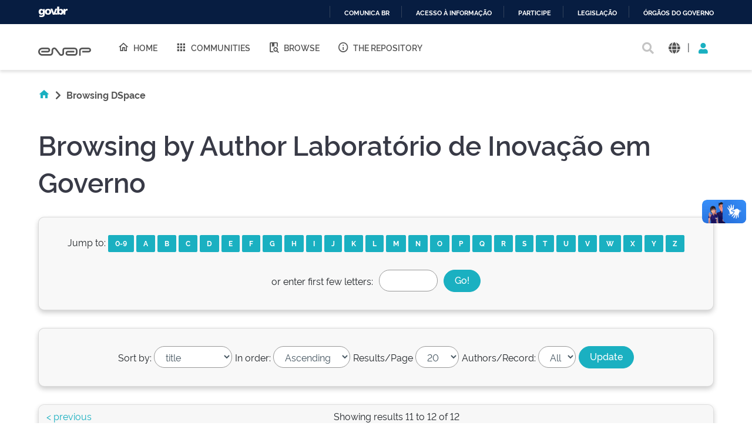

--- FILE ---
content_type: text/html;charset=UTF-8
request_url: https://repositorio.enap.gov.br/browse?type=author&sort_by=1&order=ASC&rpp=20&etal=-1&value=Laborat%C3%B3rio+de+Inova%C3%A7%C3%A3o+em+Governo&starts_with=P
body_size: 9026
content:





















<!DOCTYPE html>
<html>
  <head>
    <title>Repositório Institucional da ENAP: Browsing DSpace</title>
    <meta http-equiv="Content-Type" content="text/html; charset=UTF-8" />
    <meta http-equiv="Content-Language" content="en">
    <meta name="Generator" content="DSpace 6.3" />
    <meta name="viewport" content="width=device-width, initial-scale=1.0">
    <link rel="shortcut icon" href="/favicon.ico" type="image/x-icon"/>
    <link rel="stylesheet" href="/assets/vendor/bootstrap/css/bootstrap.min.css" type="text/css" />
    <link rel="stylesheet" href="/static/css/jquery-ui-1.10.3.custom/redmond/jquery-ui-1.10.3.custom.css" type="text/css" />
    <!-- <link rel="stylesheet" href="/static/css/bootstrap/bootstrap.min.css" type="text/css" /> -->
    
    
    <link rel="stylesheet" href="/assets/css/style.min.css" type="text/css" />
    
      <link rel="search" type="application/opensearchdescription+xml" href="/open-search/description.xml" title="DSpace"/>
    
    


    
    
        <script>
            (function(i,s,o,g,r,a,m){i['GoogleAnalyticsObject']=r;i[r]=i[r]||function(){
            (i[r].q=i[r].q||[]).push(arguments)},i[r].l=1*new Date();a=s.createElement(o),
            m=s.getElementsByTagName(o)[0];a.async=1;a.src=g;m.parentNode.insertBefore(a,m)
            })(window,document,'script','//www.google-analytics.com/analytics.js','ga');

            ga('create', 'UA-45739004-1', 'auto');
            ga('send', 'pageview');
        </script>
    


    
    

    <!-- HTML5 shim and Respond.js IE8 support of HTML5 elements and media queries -->
    <!--[if lt IE 9]>
    <script src="/static/js/html5shiv.js"></script>
    <script src="/static/js/respond.min.js"></script>
    <![endif]-->
  </head>
  <body class="site">
    <!-- site preloader start -->
    <div class="page-loader">
      <div class="loader-in"></div>
    </div>
    <!-- site preloader end -->
    <div id="barra-brasil" style="background:#7F7F7F; height: 20px; padding:0 0 0 10px;display:block;">
      <ul id="menu-barra-temp" style="list-style:none;">
        <li style="display:inline; float:left;padding-right:10px; margin-right:10px; border-right:1px solid #EDEDED">
            <a href="http://brasil.gov.br" style="font-family:sans,sans-serif; text-decoration:none; color:white;">Portal do Governo Brasileiro</a>
        </li>
      </ul>
    </div>
    <a class="sr-only" href="#content">Skip navigation</a>
    <header class="header">
      <div class="container-fluid">
        <div class="row">
          <div class="d-flex-row col-lg-8">
            <div class="logo">
              <h1>
                <a href="http://gov.br/enap" target="_blank">
                  <svg width="90" height="20" viewBox="0 0 1081 172" fill="none" xmlns="http://www.w3.org/2000/svg">
                    <path d="M472.676 171.052C464.006 171.038 455.46 168.99 447.725 165.074C439.989 161.157 433.28 155.481 428.135 148.5L348.132 42.3115C345.164 38.3587 341.028 35.4406 336.309 33.9707C331.591 32.5008 326.529 32.5538 321.842 34.1221C317.156 35.6904 313.081 38.6945 310.197 42.7086C307.313 46.7226 305.765 51.5429 305.772 56.4862V103.199C305.755 120.324 298.946 136.743 286.839 148.852C274.733 160.961 258.318 167.772 241.197 167.789H80.8827C59.3103 167.436 38.7409 158.616 23.6103 143.232C8.47962 127.848 0 107.132 0 85.552C0 63.9716 8.47962 43.2557 23.6103 27.8716C38.7409 12.4875 59.3103 3.66789 80.8827 3.3146H196.325C205.897 3.33313 215.249 6.18517 223.204 11.5113C231.158 16.8375 237.358 24.3995 241.023 33.2443C244.688 42.0892 245.653 51.8212 243.798 61.214C241.942 70.6068 237.349 79.2401 230.596 86.0259C226.114 90.5513 220.779 94.1421 214.9 96.5904C209.021 99.0387 202.715 100.296 196.347 100.289V100.289H63.4055V67.4424H196.369C200.438 67.29 204.289 65.5661 207.113 62.6331C209.938 59.7 211.516 55.786 211.516 51.7135C211.516 47.641 209.938 43.7271 207.113 40.794C204.289 37.8609 200.438 36.1371 196.369 35.9847H80.8606C67.9219 36.2579 55.6051 41.5909 46.5511 50.8402C37.4971 60.0896 32.4265 72.5191 32.4265 85.4638C32.4265 98.4085 37.4971 110.838 46.5511 120.087C55.6051 129.337 67.9219 134.67 80.8606 134.943H241.175C249.612 134.931 257.7 131.574 263.666 125.607C269.631 119.639 272.988 111.549 273 103.111V56.4862C272.961 44.6449 276.656 33.0928 283.559 23.4728C290.462 13.8528 300.221 6.65464 311.45 2.90201C322.678 -0.850611 334.803 -0.966652 346.101 2.57039C357.4 6.10744 367.295 13.1175 374.381 22.6036L454.384 128.792C457.348 132.741 461.478 135.657 466.19 137.128C470.903 138.6 475.958 138.552 480.642 136.992C485.325 135.432 489.4 132.439 492.29 128.436C495.179 124.432 496.737 119.622 496.743 114.684V48.5501C496.761 36.5662 501.529 25.0784 510.003 16.6065C518.477 8.13462 529.965 3.37035 541.946 3.35869H744.84C760.46 3.39947 775.427 9.62679 786.467 20.6781C797.508 31.7294 803.722 46.7049 803.751 62.328V108.776C803.734 124.422 797.512 139.422 786.452 150.485C775.391 161.549 760.394 167.772 744.752 167.789H608.108C594.989 167.514 582.501 162.108 573.32 152.731C564.139 143.354 558.998 130.752 558.998 117.627C558.998 104.502 564.139 91.9 573.32 82.5226C582.501 73.1453 594.989 67.7395 608.108 67.4644H739.617V100.245H608.196C603.584 100.245 599.161 102.077 595.9 105.339C592.639 108.601 590.807 113.025 590.807 117.638C590.807 122.251 592.639 126.675 595.9 129.937C599.161 133.199 603.584 135.031 608.196 135.031H744.84C751.8 135.025 758.473 132.257 763.395 127.335C768.316 122.412 771.083 115.737 771.089 108.776V62.328C771.083 55.3665 768.316 48.6918 763.395 43.7693C758.473 38.8468 751.8 36.0787 744.84 36.0729H541.858C540.221 36.0729 538.6 36.3958 537.087 37.0231C535.575 37.6504 534.202 38.5698 533.045 39.7287C531.888 40.8876 530.972 42.2633 530.347 43.777C529.723 45.2906 529.403 46.9126 529.406 48.5501V114.684C529.507 126.51 525.835 138.06 518.922 147.654C512.009 157.249 502.217 164.387 490.969 168.032C485.074 170.018 478.897 171.037 472.676 171.052V171.052Z" fill="#555"></path>
                    <path d="M869.209 167.591H836.414V63.2096C836.432 47.3298 842.746 32.1054 853.972 20.8767C865.198 9.64795 880.419 3.33196 896.295 3.31445H1032.3C1045.16 3.31445 1057.49 8.42406 1066.59 17.5192C1075.68 26.6144 1080.79 38.9501 1080.79 51.8126C1080.79 64.6751 1075.68 77.0108 1066.59 86.1059C1057.49 95.2011 1045.16 100.311 1032.3 100.311V100.311H900.703V67.4422H1032.3C1036.47 67.4364 1040.46 65.7785 1043.4 62.8321C1046.35 59.8857 1048.01 55.8912 1048.01 51.7244C1047.99 47.5691 1046.33 43.5915 1043.38 40.6594C1040.44 37.7273 1036.45 36.0785 1032.3 36.0727H896.295C889.109 36.0902 882.223 38.9563 877.146 44.0429C872.069 49.1296 869.214 56.0219 869.209 63.2096V167.591Z" fill="#555"></path>
                  </svg>
                </a>
              </h1>
            </div>
            
            <nav class="navigation top-nav mega-menu">
              
























<ul class="">
  <li class="">
    <a href="/">
      <i class="mdi mdi-home-outline"></i>
      Home
    </a>
  </li>
  <li class="">
    <a href="/community-list">
      <i class="mdi mdi-apps"></i>
      Communities
    </a>
  </li>
  <li class="selected"><a href="#"><i class="mdi mdi-book-search-outline"></i>Browse</a>
    <ul class="sub-menu">
      
			
				  <li><a href="/browse?type=title">Title</a></li>
				
				  <li><a href="/browse?type=author">Author</a></li>
				
				  <li><a href="/browse?type=subject">Subject</a></li>
				
				  <li><a href="/browse?type=dateissued">Issue Date</a></li>
				
				  <li><a href="/browse?type=type">Type</a></li>
				
				  <li><a href="/browse?type=language">Language</a></li>
				
				  <li><a href="/browse?type=classification">Subject</a></li>
				
				  <li><a href="/browse?type=intendedenduserrole">Target Audience</a></li>
				
				  <li><a href="/browse?type=ods">ODS</a></li>
				
				  <li><a href="/browse?type=dimensao">Dimension</a></li>
				
				  <li><a href="/browse?type=spatial">Location</a></li>
				
			
    </ul>
  </li>
  <li class="">
    <a href="/sobre">
      <i class="mdi mdi-information-outline"></i>
      The Repository
    </a>
  </li>
</ul>

       <nav class="collapse navbar-collapse bs-navbar-collapse" role="navigation">

 
       <div class="nav navbar-nav navbar-right">
		<ul class="nav navbar-nav navbar-right">
         <li class="dropdown">
         
             <a href="#" class="dropdown-toggle" data-toggle="dropdown"><span class="glyphicon glyphicon-user"></span> Sign on to: <b class="caret"></b></a>
	             
             <ul class="dropdown-menu">
               <li><a href="/mydspace">My DSpace</a></li>
               <li><a href="/subscribe">Receive email<br/>updates</a></li>
               <li><a href="/profile">Edit Profile</a></li>

		
             </ul>
           </li>
          </ul>
          
	
	<form method="get" action="/simple-search" class="navbar-form navbar-right">
	    <div class="form-group">
          <input type="text" class="form-control" placeholder="Search&nbsp;DSpace" name="query" id="tequery" size="25"/>
        </div>
        <button type="submit" class="btn btn-primary"><span class="glyphicon glyphicon-search"></span></button>

	</form></div>
    </nav>

            </nav>
            
          </div>
          <div class="actions-header col-lg-4">
            <div class="search top-search">
              <a href="#">
                <i class="fas fa-search"></i>
              </a>
              <div class="search-box">
                <div class="search-input">
                  <form method="get" action="/simple-search" class="" role="search">
                    <input type="text" name="searchword" id="mod-search-searchword" placeholder="Search&nbsp;DSpace">
                    <button onclick="this.form.searchword.focus();"><i class="fas fa-search"></i></button>
                  </form>
                </div>
              </div>
            </div>
            
              <div class="dropdown language">
                <a title="Language" class="dropdown-toggle" href="#" role="button" id="language" data-toggle="dropdown" aria-haspopup="true" aria-expanded="false">
                  <i class="fas fa-globe"></i>
                </a>
                <div class="dropdown-menu" aria-labelledby="language">
                
                    <a title="English" class="dropdown-item" onclick="javascript:document.repost.locale.value='en';
                    document.repost.submit();" href="http://repositorio.enap.gov.br/browse?locale=en">
                      <img src="/assets/images/en.png" alt="English">
                    </a>
                  
                    <a title="português" class="dropdown-item" onclick="javascript:document.repost.locale.value='pt_BR';
                    document.repost.submit();" href="http://repositorio.enap.gov.br/browse?locale=pt_BR">
                      <img src="/assets/images/pt_BR.png" alt="português">
                    </a>
                  
                </div>
              </div>
              
            <span class="separator">|</span>
            <div class="login">
              
                <a href="" class="nav-link dropdown-toggle" id="navbarLogin" data-toggle="dropdown" aria-haspopup="true" aria-expanded="false"><i class="fas fa-user"></i></a>
              
              <div class="dropdown-menu dropdown-primary" aria-labelledby="navbarLogin">
                <a class="dropdown-item" href="/mydspace">My DSpace</a>
                
                <a class="dropdown-item" href="/profile">Edit Profile</a>
                
              </div>
            </div>
          </div>
        </div>
      </div>
    </header>
    <main id="content" class="wrapper main" role="main">
      
      
        <div class="container-fluid">
            



  




<div class="breadcrumbs pt-5 pb-5">
  <ul itemscope="" itemtype="https://schema.org/BreadcrumbList" class="">
    <li>
      <a href="/"><i class="mdi mdi-home"></i> <i class="fas fa-chevron-right px-2"></i></a>
    </li>
  
    <li class="breadcrumb-item bold">Browsing&#x20;DSpace</li>
  </ul>
</div>
        </div>
      
      
      <div id="conteudo" class="containesr">
      	
        
        <div class="container-fluid">
            <div class="row">
              <div id="content" class="col-lg-12 col-xl-12 internas mb-5">
        
      
























<div class="discovery-full pb-60">
	
	<div class="page-header pt-3">
		<h1>
			Browsing  by Author Laboratório de Inovação em Governo
		</h1>
	</div>
	
	
	<div id="browse_navigation" class="card bg-grey-light p-5 mt-5 text-center">
		<form class="date" method="get" action="/browse">
			<input type="hidden" name="type" value="author"/>
			<input type="hidden" name="sort_by" value="1"/>
			<input type="hidden" name="order" value="ASC"/>
			<input type="hidden" name="rpp" value="20"/>
			<input type="hidden" name="etal" value="-1" />
			
				<input type="hidden" name="value" value="Laboratório de Inovação em Governo"/>
			
	
			
			
				<div class="title-search">	
					<span>Jump to:</span>
					<a class="badge word" href="/browse?type=author&amp;sort_by=1&amp;order=ASC&amp;rpp=20&amp;etal=-1&amp;value=Laborat%C3%B3rio+de+Inova%C3%A7%C3%A3o+em+Governo&amp;starts_with=0">0-9</a>
					
						<a class="badge word" href="/browse?type=author&amp;sort_by=1&amp;order=ASC&amp;rpp=20&amp;etal=-1&amp;value=Laborat%C3%B3rio+de+Inova%C3%A7%C3%A3o+em+Governo&amp;starts_with=A">A</a>
					
						<a class="badge word" href="/browse?type=author&amp;sort_by=1&amp;order=ASC&amp;rpp=20&amp;etal=-1&amp;value=Laborat%C3%B3rio+de+Inova%C3%A7%C3%A3o+em+Governo&amp;starts_with=B">B</a>
					
						<a class="badge word" href="/browse?type=author&amp;sort_by=1&amp;order=ASC&amp;rpp=20&amp;etal=-1&amp;value=Laborat%C3%B3rio+de+Inova%C3%A7%C3%A3o+em+Governo&amp;starts_with=C">C</a>
					
						<a class="badge word" href="/browse?type=author&amp;sort_by=1&amp;order=ASC&amp;rpp=20&amp;etal=-1&amp;value=Laborat%C3%B3rio+de+Inova%C3%A7%C3%A3o+em+Governo&amp;starts_with=D">D</a>
					
						<a class="badge word" href="/browse?type=author&amp;sort_by=1&amp;order=ASC&amp;rpp=20&amp;etal=-1&amp;value=Laborat%C3%B3rio+de+Inova%C3%A7%C3%A3o+em+Governo&amp;starts_with=E">E</a>
					
						<a class="badge word" href="/browse?type=author&amp;sort_by=1&amp;order=ASC&amp;rpp=20&amp;etal=-1&amp;value=Laborat%C3%B3rio+de+Inova%C3%A7%C3%A3o+em+Governo&amp;starts_with=F">F</a>
					
						<a class="badge word" href="/browse?type=author&amp;sort_by=1&amp;order=ASC&amp;rpp=20&amp;etal=-1&amp;value=Laborat%C3%B3rio+de+Inova%C3%A7%C3%A3o+em+Governo&amp;starts_with=G">G</a>
					
						<a class="badge word" href="/browse?type=author&amp;sort_by=1&amp;order=ASC&amp;rpp=20&amp;etal=-1&amp;value=Laborat%C3%B3rio+de+Inova%C3%A7%C3%A3o+em+Governo&amp;starts_with=H">H</a>
					
						<a class="badge word" href="/browse?type=author&amp;sort_by=1&amp;order=ASC&amp;rpp=20&amp;etal=-1&amp;value=Laborat%C3%B3rio+de+Inova%C3%A7%C3%A3o+em+Governo&amp;starts_with=I">I</a>
					
						<a class="badge word" href="/browse?type=author&amp;sort_by=1&amp;order=ASC&amp;rpp=20&amp;etal=-1&amp;value=Laborat%C3%B3rio+de+Inova%C3%A7%C3%A3o+em+Governo&amp;starts_with=J">J</a>
					
						<a class="badge word" href="/browse?type=author&amp;sort_by=1&amp;order=ASC&amp;rpp=20&amp;etal=-1&amp;value=Laborat%C3%B3rio+de+Inova%C3%A7%C3%A3o+em+Governo&amp;starts_with=K">K</a>
					
						<a class="badge word" href="/browse?type=author&amp;sort_by=1&amp;order=ASC&amp;rpp=20&amp;etal=-1&amp;value=Laborat%C3%B3rio+de+Inova%C3%A7%C3%A3o+em+Governo&amp;starts_with=L">L</a>
					
						<a class="badge word" href="/browse?type=author&amp;sort_by=1&amp;order=ASC&amp;rpp=20&amp;etal=-1&amp;value=Laborat%C3%B3rio+de+Inova%C3%A7%C3%A3o+em+Governo&amp;starts_with=M">M</a>
					
						<a class="badge word" href="/browse?type=author&amp;sort_by=1&amp;order=ASC&amp;rpp=20&amp;etal=-1&amp;value=Laborat%C3%B3rio+de+Inova%C3%A7%C3%A3o+em+Governo&amp;starts_with=N">N</a>
					
						<a class="badge word" href="/browse?type=author&amp;sort_by=1&amp;order=ASC&amp;rpp=20&amp;etal=-1&amp;value=Laborat%C3%B3rio+de+Inova%C3%A7%C3%A3o+em+Governo&amp;starts_with=O">O</a>
					
						<a class="badge word" href="/browse?type=author&amp;sort_by=1&amp;order=ASC&amp;rpp=20&amp;etal=-1&amp;value=Laborat%C3%B3rio+de+Inova%C3%A7%C3%A3o+em+Governo&amp;starts_with=P">P</a>
					
						<a class="badge word" href="/browse?type=author&amp;sort_by=1&amp;order=ASC&amp;rpp=20&amp;etal=-1&amp;value=Laborat%C3%B3rio+de+Inova%C3%A7%C3%A3o+em+Governo&amp;starts_with=Q">Q</a>
					
						<a class="badge word" href="/browse?type=author&amp;sort_by=1&amp;order=ASC&amp;rpp=20&amp;etal=-1&amp;value=Laborat%C3%B3rio+de+Inova%C3%A7%C3%A3o+em+Governo&amp;starts_with=R">R</a>
					
						<a class="badge word" href="/browse?type=author&amp;sort_by=1&amp;order=ASC&amp;rpp=20&amp;etal=-1&amp;value=Laborat%C3%B3rio+de+Inova%C3%A7%C3%A3o+em+Governo&amp;starts_with=S">S</a>
					
						<a class="badge word" href="/browse?type=author&amp;sort_by=1&amp;order=ASC&amp;rpp=20&amp;etal=-1&amp;value=Laborat%C3%B3rio+de+Inova%C3%A7%C3%A3o+em+Governo&amp;starts_with=T">T</a>
					
						<a class="badge word" href="/browse?type=author&amp;sort_by=1&amp;order=ASC&amp;rpp=20&amp;etal=-1&amp;value=Laborat%C3%B3rio+de+Inova%C3%A7%C3%A3o+em+Governo&amp;starts_with=U">U</a>
					
						<a class="badge word" href="/browse?type=author&amp;sort_by=1&amp;order=ASC&amp;rpp=20&amp;etal=-1&amp;value=Laborat%C3%B3rio+de+Inova%C3%A7%C3%A3o+em+Governo&amp;starts_with=V">V</a>
					
						<a class="badge word" href="/browse?type=author&amp;sort_by=1&amp;order=ASC&amp;rpp=20&amp;etal=-1&amp;value=Laborat%C3%B3rio+de+Inova%C3%A7%C3%A3o+em+Governo&amp;starts_with=W">W</a>
					
						<a class="badge word" href="/browse?type=author&amp;sort_by=1&amp;order=ASC&amp;rpp=20&amp;etal=-1&amp;value=Laborat%C3%B3rio+de+Inova%C3%A7%C3%A3o+em+Governo&amp;starts_with=X">X</a>
					
						<a class="badge word" href="/browse?type=author&amp;sort_by=1&amp;order=ASC&amp;rpp=20&amp;etal=-1&amp;value=Laborat%C3%B3rio+de+Inova%C3%A7%C3%A3o+em+Governo&amp;starts_with=Y">Y</a>
					
						<a class="badge word" href="/browse?type=author&amp;sort_by=1&amp;order=ASC&amp;rpp=20&amp;etal=-1&amp;value=Laborat%C3%B3rio+de+Inova%C3%A7%C3%A3o+em+Governo&amp;starts_with=Z">Z</a>
					
				</div>
				<div class="typing-word mt-5">
					<span>or enter first few letters:</span>
					<input class="starts_with form-control bde-input" type="text" name="starts_with"/>
					<input type="submit" class="btn-primary" value="Go!" />
				</div>
			
		</form>
	</div>
	

	
	<div id="browse_controls" class="card bg-grey-light p-5 text-center mt-5 mb-5">
		<form method="get" action="/browse">
			<input type="hidden" name="type" value="author"/>
			
				<input type="hidden" name="value" value="Laboratório de Inovação em Governo"/>
			

			
				<div class="sort_by">
					<label for="sort_by">Sort by:</label>
					<select class="form-control bde-input" name="sort_by">
						
							<option value="1" selected="selected">title</option>
						
							<option value="2" >issue date</option>
						
							<option value="3" >submit date</option>
						
					</select>
				</div>
			
			<div class="order">
				<label for="order">In order:</label>
				<select class="form-control bde-input" name="order">
					<option value="ASC" selected="selected">Ascending</option>
					<option value="DESC" >Descending</option>
				</select>
			</div>
			<div class="rpp">
				<label for="rpp">Results/Page</label>
				<select class="form-control bde-input" name="rpp">
						
						<option value="5" >5</option>
						
						<option value="10" >10</option>
						
						<option value="15" >15</option>
						
						<option value="20" selected="selected">20</option>
						
						<option value="25" >25</option>
						
						<option value="30" >30</option>
						
						<option value="35" >35</option>
						
						<option value="40" >40</option>
						
						<option value="45" >45</option>
						
						<option value="50" >50</option>
						
						<option value="55" >55</option>
						
						<option value="60" >60</option>
						
						<option value="65" >65</option>
						
						<option value="70" >70</option>
						
						<option value="75" >75</option>
						
						<option value="80" >80</option>
						
						<option value="85" >85</option>
						
						<option value="90" >90</option>
						
						<option value="95" >95</option>
						
						<option value="100" >100</option>
					
				</select>
			</div>
			<div class="etal">
				<label for="etal">Authors/Record:</label>
				<select class="form-control bde-input" name="etal">
					
						<option value="0" selected="selected">All</option>
					
								<option value="1" >1</option>
								
						<option value="5" >5</option>
						
						<option value="10" >10</option>
						
						<option value="15" >15</option>
						
						<option value="20" >20</option>
						
						<option value="25" >25</option>
						
						<option value="30" >30</option>
						
						<option value="35" >35</option>
						
						<option value="40" >40</option>
						
						<option value="45" >45</option>
						
						<option value="50" >50</option>
					
				</select>
			</div>
			<input type="submit" class="btn-primary" name="submit_browse" value="Update"/>

			
		</form>
	</div>
	<div class="card card-primary">
		
		<div class="card-header text-center">
			Showing results 11 to 12 of 12

				
			
				<a class="float-left" href="/browse?type=author&amp;sort_by=1&amp;order=ASC&amp;rpp=20&amp;etal=-1&amp;value=Laborat%C3%B3rio+de+Inova%C3%A7%C3%A3o+em+Governo&amp;offset=0">&lt;&nbsp;previous</a>&nbsp;
			
			
		</div>
	
    
    
			<div class="table-responsive bde-table">
<table align="center" class="table table-striped" summary="This table browses all dspace content">
<colgroup><col width="80" /><col width="130" /><col width="60%" /><col width="40%" /></colgroup>
<tr class="bde-table-theader white-text">
<th id="t1" class="oddRowEvenCol">Preview</th><th id="t2" class="oddRowOddCol">Issue Date</th><th id="t3" class="oddRowEvenCol">Title</th><th id="t4" class="oddRowOddCol">Author(s)</th></tr><tr><td headers="t1" ><a href="/handle/1/7363" /><img src="/retrieve/d4f540f2-ca13-43f0-99eb-0f2385378293/novorelatoriolabs2.pdf.jpg" alt="novorelatoriolabs2.pdf.jpg" width="57.0" height="80.0"/ border="0"></a></td><td headers="t2" ><em>2022-08</em></td><td headers="t3" ><a href="/handle/1/7363">Relatório&#x20;Labs&#x20;de&#x20;Inovação&#x20;-&#x20;O&#x20;Encontro</a></td><td headers="t4" ><em><a href="/browse?type=author&amp;value=Escola+Nacional+de+Administra%C3%A7%C3%A3o+P%C3%BAblica+%28Brasil%29">Escola&#x20;Nacional&#x20;de&#x20;Administração&#x20;Pública&#x20;(Brasil)</a>; <a href="/browse?type=author&amp;value=Laborat%C3%B3rio+de+Inova%C3%A7%C3%A3o+em+Governo">Laboratório&#x20;de&#x20;Inovação&#x20;em&#x20;Governo</a>; <a href="/browse?type=author&amp;value=Maria+Paula+Neves+Loes">Maria&#x20;Paula&#x20;Neves&#x20;Loes</a>; <a href="/browse?type=author&amp;value=Sara+Vieira">Sara&#x20;Vieira</a></em></td></tr>
<tr><td headers="t1" ><a href="/handle/1/7364" /><img src="/retrieve/bfa511fa-c7f5-4b30-8e95-b3de6f4eb36b/Relatorio%20final%20do%20projeto_final.docx.pdf.jpg" alt="Relatorio final do projeto_final.docx.pdf.jpg" width="56.0" height="80.0"/ border="0"></a></td><td headers="t2" ><em>2019-07</em></td><td headers="t3" ><a href="/handle/1/7364">Relatório&#x20;Oficina&#x20;Simples&#x20;Mente&#x20;Enap</a></td><td headers="t4" ><em><a href="/browse?type=author&amp;value=Escola+Nacional+de+Administra%C3%A7%C3%A3o+P%C3%BAblica+%28Brasil%29">Escola&#x20;Nacional&#x20;de&#x20;Administração&#x20;Pública&#x20;(Brasil)</a>; <a href="/browse?type=author&amp;value=Laborat%C3%B3rio+de+Inova%C3%A7%C3%A3o+em+Governo">Laboratório&#x20;de&#x20;Inovação&#x20;em&#x20;Governo</a></em></td></tr>
</table>
</div>

    
		
		<div class="card-footer text-center">
			Showing results 11 to 12 of 12

			
			
				<a class="float-left" href="/browse?type=author&amp;sort_by=1&amp;order=ASC&amp;rpp=20&amp;etal=-1&amp;value=Laborat%C3%B3rio+de+Inova%C3%A7%C3%A3o+em+Governo&amp;offset=0">&lt;&nbsp;previous</a>&nbsp;
			
			
		</div>
	</div>
	
	
</div>












            
                  </div>
                  
                </div>
              </div>
            </div>
        </div>
    </main>

    <footer class="footer">
      <div class="container-fluid pb-60">
        <div class="row">
          <div class="col-6 col-lg-3 col-sm-6 address-footer">
            <h3>
              <a href="http://gov.br/enap" target="_blank">
                <svg width="90" height="20" viewBox="0 0 1081 172" fill="none" xmlns="http://www.w3.org/2000/svg">
                  <path d="M472.676 171.052C464.006 171.038 455.46 168.99 447.725 165.074C439.989 161.157 433.28 155.481 428.135 148.5L348.132 42.3115C345.164 38.3587 341.028 35.4406 336.309 33.9707C331.591 32.5008 326.529 32.5538 321.842 34.1221C317.156 35.6904 313.081 38.6945 310.197 42.7086C307.313 46.7226 305.765 51.5429 305.772 56.4862V103.199C305.755 120.324 298.946 136.743 286.839 148.852C274.733 160.961 258.318 167.772 241.197 167.789H80.8827C59.3103 167.436 38.7409 158.616 23.6103 143.232C8.47962 127.848 0 107.132 0 85.552C0 63.9716 8.47962 43.2557 23.6103 27.8716C38.7409 12.4875 59.3103 3.66789 80.8827 3.3146H196.325C205.897 3.33313 215.249 6.18517 223.204 11.5113C231.158 16.8375 237.358 24.3995 241.023 33.2443C244.688 42.0892 245.653 51.8212 243.798 61.214C241.942 70.6068 237.349 79.2401 230.596 86.0259C226.114 90.5513 220.779 94.1421 214.9 96.5904C209.021 99.0387 202.715 100.296 196.347 100.289V100.289H63.4055V67.4424H196.369C200.438 67.29 204.289 65.5661 207.113 62.6331C209.938 59.7 211.516 55.786 211.516 51.7135C211.516 47.641 209.938 43.7271 207.113 40.794C204.289 37.8609 200.438 36.1371 196.369 35.9847H80.8606C67.9219 36.2579 55.6051 41.5909 46.5511 50.8402C37.4971 60.0896 32.4265 72.5191 32.4265 85.4638C32.4265 98.4085 37.4971 110.838 46.5511 120.087C55.6051 129.337 67.9219 134.67 80.8606 134.943H241.175C249.612 134.931 257.7 131.574 263.666 125.607C269.631 119.639 272.988 111.549 273 103.111V56.4862C272.961 44.6449 276.656 33.0928 283.559 23.4728C290.462 13.8528 300.221 6.65464 311.45 2.90201C322.678 -0.850611 334.803 -0.966652 346.101 2.57039C357.4 6.10744 367.295 13.1175 374.381 22.6036L454.384 128.792C457.348 132.741 461.478 135.657 466.19 137.128C470.903 138.6 475.958 138.552 480.642 136.992C485.325 135.432 489.4 132.439 492.29 128.436C495.179 124.432 496.737 119.622 496.743 114.684V48.5501C496.761 36.5662 501.529 25.0784 510.003 16.6065C518.477 8.13462 529.965 3.37035 541.946 3.35869H744.84C760.46 3.39947 775.427 9.62679 786.467 20.6781C797.508 31.7294 803.722 46.7049 803.751 62.328V108.776C803.734 124.422 797.512 139.422 786.452 150.485C775.391 161.549 760.394 167.772 744.752 167.789H608.108C594.989 167.514 582.501 162.108 573.32 152.731C564.139 143.354 558.998 130.752 558.998 117.627C558.998 104.502 564.139 91.9 573.32 82.5226C582.501 73.1453 594.989 67.7395 608.108 67.4644H739.617V100.245H608.196C603.584 100.245 599.161 102.077 595.9 105.339C592.639 108.601 590.807 113.025 590.807 117.638C590.807 122.251 592.639 126.675 595.9 129.937C599.161 133.199 603.584 135.031 608.196 135.031H744.84C751.8 135.025 758.473 132.257 763.395 127.335C768.316 122.412 771.083 115.737 771.089 108.776V62.328C771.083 55.3665 768.316 48.6918 763.395 43.7693C758.473 38.8468 751.8 36.0787 744.84 36.0729H541.858C540.221 36.0729 538.6 36.3958 537.087 37.0231C535.575 37.6504 534.202 38.5698 533.045 39.7287C531.888 40.8876 530.972 42.2633 530.347 43.777C529.723 45.2906 529.403 46.9126 529.406 48.5501V114.684C529.507 126.51 525.835 138.06 518.922 147.654C512.009 157.249 502.217 164.387 490.969 168.032C485.074 170.018 478.897 171.037 472.676 171.052V171.052Z" fill="#fff"></path>
                  <path d="M869.209 167.591H836.414V63.2096C836.432 47.3298 842.746 32.1054 853.972 20.8767C865.198 9.64795 880.419 3.33196 896.295 3.31445H1032.3C1045.16 3.31445 1057.49 8.42406 1066.59 17.5192C1075.68 26.6144 1080.79 38.9501 1080.79 51.8126C1080.79 64.6751 1075.68 77.0108 1066.59 86.1059C1057.49 95.2011 1045.16 100.311 1032.3 100.311V100.311H900.703V67.4422H1032.3C1036.47 67.4364 1040.46 65.7785 1043.4 62.8321C1046.35 59.8857 1048.01 55.8912 1048.01 51.7244C1047.99 47.5691 1046.33 43.5915 1043.38 40.6594C1040.44 37.7273 1036.45 36.0785 1032.3 36.0727H896.295C889.109 36.0902 882.223 38.9563 877.146 44.0429C872.069 49.1296 869.214 56.0219 869.209 63.2096V167.591Z" fill="#fff"></path>
                </svg>
              </a>
            </h3>
            <p>Asa Sul</p>
            <p>SPO Área Especial 2-A</p>
            <p>CEP 70.610-900</p>
            <p>Brasília/DF</p>
            <ul class="mt-4">
              <li>
                <p><b>Horário de funcionamento</b></p>
                <p>08h00 às 18h00</p>
              </li>
              <li class="contato">
                <p><b>Contato</b></p>
                <p><a href="mailto:biblioteca@enap.gov.br">biblioteca@enap.gov.br</a></p>
              </li>
            </ul>
          </div>
          <div class="col-6 col-lg-3 col-sm-6 navigation-footer">      
            <ul class="nav-footer ">
	            <li class=" hide parent">
                <a href="https://www.enap.gov.br/a-escola" class="hide">
                  <i class="mdi "></i>
                  A Escola
                </a>
              </li>
              <li class=" parent">
                <a href="https://www.enap.gov.br/cursos">
                  <i class="mdi mdi-book-outline"></i>
                  Cursos
                </a>
              </li>
              <li class=" parent">
                <a href="https://www.enap.gov.br/servicos">
                  <i class="mdi mdi-apps"></i>
                  Serviços
                </a>
              </li>
              <li class=" parent">
                <a href="https://www.enap.gov.br/pesquisa-e-conhecimento">
                  <i class="mdi mdi-lightbulb-on-outline"></i>
                  Pesquisa e Conhecimento
                </a>
              </li>
              <li class=" parent">
                <a href="https://www.enap.gov.br/acontece">
                  <i class="mdi mdi-eye-outline"></i>
                  Acontece
                </a>
              </li>
              <li class=" hide parent">
                <a href="https://www.enap.gov.br/acesso-a-informacao" class="hide">
                  <i class="mdi mdi-eye-outline"></i>
                  Acesso à Informação
                </a>
              </li>
              <li class=""><a href="/faq">Perguntas Frequentes</a></li>
              <li class="micro-menu_list"><a href="/statistics">Estatísticas</a></li>
            </ul>
          </div>
          <div class="col-6 col-lg-3 col-sm-6 navigation-footer">      
            <ul class="nav-footer ">
	            <li class=" hide parent">
                <a href="https://biblioteca.enap.gov.br/" target="_blank">
                  Biblioteca Graciliano Ramos
                </a>
              </li>
              <li class=" parent">
                <a href="http://conteudo.enap.gov.br/" target="_blank">
                  Central de Conteúdo
                </a>
              </li>
              <li class=" parent">
                <a href="https://acervo.enap.gov.br/" target="_blank">
                  <i class="mdi mdi-apps"></i>
                  Acervo Enap
                </a>
              </li>
            </ul>
          </div>
          <div class="col-6 col-lg-3 col-sm-6 shares-footer">
            <h4>Nas Redes</h4>
            <ul class="sociais pb-30 mt-4">
              <li class="instagram">
                <a href="https://www.instagram.com/enapgovbr/" target="_blank">
                  <i class="fab fa-instagram"></i>
                </a>
              </li>
              <li class="facebook">
                <a href="https://www.facebook.com/enapgovbr/" target="_blank">
                  <i class="fab fa-facebook-f"></i>
                </a>
              </li>
              <li class="twitter">
                <a href="https://twitter.com/enapgovbr" target="_blank">
                  <i class="fab fa-twitter"></i>
                </a>
              </li>
              <li class="linkedin">
                <a href="https://br.linkedin.com/school/enapbr/" target="_blank">
                  <i class="fab fa-linkedin-in"></i>
                </a>
              </li>
              <li class="youtube">
                <a href="https://www.youtube.com/channel/UCksexEveRkoez2kiEjaKZxQ" target="_blank">
                  <i class="fab fa-youtube"></i>
                </a>
              </li>
            </ul>
            <h4 style="margin-bottom: 15px;"><a style="color: #b1b1b1;" href="https://gov.br/enap/acessibilidade" target="_blank">Acessibilidade</a></h4>       
            <h4>Deixe seu Feedback</h4>
            <p><span><a href="mailto:comunicacao@enap.gov.br">Compartilhe conosco</a></span> se nossos canais estão adequados pra você? Elogios também são super bem vindos!</p>
          </div>
        </div>
      </div>
      <div class="scroll-top">
        <div class="container-fluid">
          <div class="d-flex-column">
            <a id="to-top" class="top" href="">
              <i class="fas fa-chevron-up"></i>
            </a>
          </div>
          <div class="logos">
            <a class="lai" href="">
              <img src="/assets/images/btn-acesso-informacao.svg" alt="">
            </a>
            <!-- <a class="gov-br" href="">
              <img src="/assets/images/gov-br.png" alt="">
            </a> -->
          </div>
        </div>
      </div>
    </footer>
    <script type='text/javascript' src="/assets/vendor/jquery-3.5.1.min.js/jquery-3.5.1.min.js"></script>
    <script type='text/javascript' src="/assets/vendor/popper.min.js/popper.min.js"></script>
    <script type='text/javascript' src='/static/js/jquery/jquery-ui-1.10.3.custom.min.js'></script>
    <script type='text/javascript' src='/assets/vendor/bootstrap/js/bootstrap.min.js'></script>
    <script type='text/javascript' src='/assets/vendor/owl.carousel.js/js/owl.carousel.min.js'></script>
    <script type='text/javascript' src='/static/js/holder.js'></script>
    <script type="text/javascript" src="/utils.js"></script>
    <script type="text/javascript" src="/static/js/choice-support.js"> </script>
    <script type="text/javascript" src="/assets/js/template.js"></script>
    <script defer="defer" src="//barra.brasil.gov.br/barra_2.0.js" type="text/javascript"></script>
  </body>
</html>